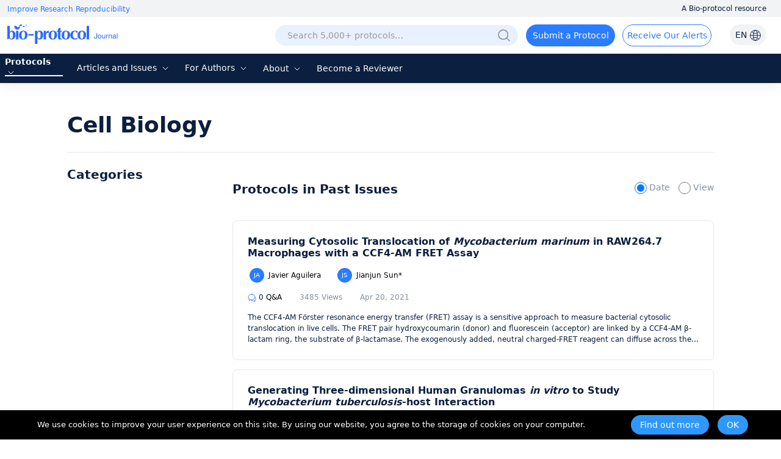

--- FILE ---
content_type: text/html; charset=utf-8
request_url: https://bio-protocol.org/usertask.aspx?action=getuserinfo
body_size: -50
content:
{"Online":false,"Message":null,"userid":0,"pwd":null,"aereid":null,"aereType":null,"ISSignature":false}

--- FILE ---
content_type: text/css; charset=utf-8
request_url: https://en-cdn.bio-protocol.org/CSS/cssDoc/category.v2.5.1.css?v=2.5
body_size: 1084
content:
.containterMain_category {
    width: 1060px;
    margin: 0 auto;
}
.no_content {
    background: #fff;
    border: 1px solid #e6e8ec;
    border-radius: 8px;
    box-sizing: border-box;
    margin: 24px auto;
    padding: 80px 0;
    text-align: center;
    width:1060px;
}
    .no_content p {
        color: #858f9f;
        margin: 12px 0 24px;
    }
    .no_content .hover_move {
        background: #fff;
        border: 1px solid #2b7cff;
        border-radius: 20px;
        color: #2b7cff;
        cursor: pointer;
        height: 36px;
        line-height: 34px;
        margin: 0 auto;
        width: 184px;
    }
        .no_content .hover_move:hover {
            border-color: #0056b3;
            color: #0056b3;
        }
        .media.media-x .right-media {
            margin-top: 50px;
        }

.right-media .carousel img {
    border-radius: 8px;
}

.MediaLeft {
    width: 250px;
    margin-right: 21px !important;
    overflow: hidden;
}

    .MediaLeft * {
        color: #0B1F40;
    }

.fixRightBanner {
    width: 250px !important;
    top: 33px;
}

.left-media {
    border-top: 1px solid #ccc;
}

.text-unline {
    text-decoration: underline;
}

.layui-tree li .active-i {
    color: #325AFF;
}

.a-more {
    font-size: 16px;
    font-weight: bold;
    color: #0074C0;
    text-decoration: underline;
}

.CategoryMenu {
    font-size: 20px;
    color: #0B1F40;
    margin-bottom: 24px;
    font-weight: bold;
}

.radio-label {
    font-size: 14px;
    cursor: pointer;
    color: #858F9F;
}

    .radio-label input[type=radio] {
        width: 20px;
        height: 20px;
        vertical-align: middle;
    }

.typeTitle {
    padding-top: 48px;
}

    .typeTitle * {
        font-weight: bold;
        font-size: 36px;
        padding-top: 48px;
        color: #0B1F40;
    }

.hr_top {
    background: #E6E8EC;
    margin-top: 24px;
    margin-bottom: 24px;
}


.tuijianprotocol {
    padding: 24px;
    background: #fff;
    border-radius: 8px;
    border: 1px solid #E6E8EC;
}

    .tuijianprotocol * {
        color: #0B1F40;
    }

    .tuijianprotocol strong {
        font-size: 16px;
    }
/*-----------Tree View------*/
.layui-tree-skin-oo {
    font-weight: bolder;
    color: #ff0000;
}

.treeviewselected, .treeviewselected span {
    font-weight: bolder !important;
    color: #325AFF !important;
}


.layui-tree li i {
    color: #999;
    padding-left: 4px;
}

/*右侧*/
.imgTitle {
    font-size: 16px;
    margin-bottom: 15px;
}

    .imgTitle img {
        border-radius: 8px;
    }

/*search 页面*/
.searchbody {
    font-size: 16px;
    line-height: 22px;
}

.author-img {
    width: 100px;
    max-width: 100px;
    max-height: 100px;
}

.author-li li {
    padding: 1px;
    color: #000;
}

.mt25 {
    margin-bottom: 25px;
}



.layui-tree li {
    line-height: 30px;
}

.biaogeimg {
    min-height: 50px;
    height: 160px;
    line-height: 160px;
    text-align: center;
    border: 1px solid #CED2D9;
    border-radius: 8px;
    margin-right: 24px !important;
    width: 120px;
    overflow: hidden;
}

    .biaogeimg td {
        height: 120px;
        width: 90px;
        vertical-align: middle;
        text-align: center;
    }

    .biaogeimg img {
        max-width: 120px;
        max-height: 160px;
        margin-top: -5px;
    }

.searchinfo {
    background: #F9F9F9;
    color: #0f0f0f;
}

    .searchinfo b {
        color: #325AFF;
    }

        .searchinfo b:first-child {
            /*color: #0f0f0f;*/
        }

    .searchinfo strong {
        font-size: 18px;
        color: #0f0f0f;
    }

.LatestH3 {
    font-size: 14px;
    margin: 10px 0px 20px 0px;
}

.lab {
    background: #F2F2F2;
    padding: 15px;
}

.latestImg {
    width: 100%;
}

.rowOne {
    overflow: hidden;
    text-overflow: ellipsis;
    display: -webkit-box;
    -webkit-line-clamp: 1;
    -webkit-box-orient: vertical;
    height: 24px;
}

.rowTwo {
    overflow: hidden;
    text-overflow: ellipsis;
    display: -webkit-box;
    -webkit-line-clamp: 2;
    -webkit-box-orient: vertical;
    max-height: 36px;
}

.strong {
    font-weight: bold;
}

.a_userlist {
    margin-right: 20px;
    display: inline-block;
    color: #000 !important;
    font-size: 12px;
}

.img_userlist {
    width: 24px;
    height: 24px;
    border-radius: 50%;
}

.bpOther {
    margin-top: 12px;
}

.tag_type {
    color: #2B7CFF;
    font-size: 12px;
    border: 1px solid #2B7CFF;
    border-radius: 10px;
    display: inline-block;
    padding: 2px 8px;
}

.other_qa {
    display: inline-block;
    font-size: 12px;
    color: #000 !important;
}

.other_span {
    color: #858F9F !important;
    display: inline-block;
    margin-left: 25px;
    font-size: 12px;
}

.protocolAbs {
    overflow: hidden;
    text-overflow: ellipsis;
    display: -webkit-box;
    -webkit-line-clamp: 3;
    -webkit-box-orient: vertical;
    max-height: 56px;
    font-size: 12px;
    line-height: 18px;
    margin-top: 16px;
}

    .protocolAbs p {
        margin: 0px;
    }

.mb48 {
    margin-bottom: 48px;
}

.tuijianprotocol .strong a {
    font-size: 16px;
    color: #0B1F40;
}

.str_cnTitle a {
    font-size: 15px !important;
}

.div_authors a {
    display: inline-block;
    margin-top: 12px;
}

.span_slh {
    color: #0B1F40 !important;
    margin-right: 15px;
}

.div_authors .userHide {
    display: none;
}

.spanAddAuthors {
    cursor: pointer;
    height: 24px;
    font-size: 14px;
    border-radius: 20px;
    line-height: 19px;
}

.lunBo_a {
    display: block;
    height: 98px;
    width: 100%;
    border: 1px solid #CED2D9;
    border-radius: 8px;
}

.headerBanner {
    margin-bottom: 24px;
}


--- FILE ---
content_type: text/css; charset=utf-8
request_url: https://en-cdn.bio-protocol.org/JS/laypage//skin/laypage.css
body_size: 366
content:
/*!
 laypage默认样式
*/

.laypage_main a, .laypage_main input, .laypage_main span {
    height: 26px;
    line-height: 26px;
}

.laypage_main button, .laypage_main input, .laypageskin_default a {
    border: 1px solid #ccc;
    background-color: #fff;
}

.laypage_main {
    font-size: 0;
    clear: both;
    color: #666;
}

    .laypage_main * {
        display: inline-block;
        vertical-align: top;
        font-size: 12px;
    }

    .laypage_main a {
        text-decoration: none;
        color: #666;
    }

    .laypage_main a, .laypage_main span {
        margin: 0 3px 6px;
        padding: 0 10px;
    }

    .laypage_main input {
        width: 40px;
        margin: 0 5px;
        padding: 0 5px;
    }

    .laypage_main button {
        height: 28px;
        line-height: 28px;
        margin-left: 5px;
        padding: 0 10px;
        color: #666;
    }

.laypageskin_default span {
    height: 28px;
    line-height: 28px;
    color: #999;
}

.laypageskin_default .laypage_curr {
    font-weight: 700;
    color: #666;
}

.laypageskin_molv a, .laypageskin_molv span {
    padding: 0 12px;
    border-radius: 2px;
}

.laypageskin_molv a {
    background-color: #f1eff0;
}

.laypageskin_molv .laypage_curr {
    background-color: #00AA91;
    color: #fff;
}

.laypageskin_molv input {
    height: 24px;
    line-height: 24px;
}

.laypageskin_molv button {
    height: 26px;
    line-height: 26px;
}

.laypageskin_yahei {
    color: #333;
}

    .laypageskin_yahei a, .laypageskin_yahei span {
        padding: 0 13px;
        border-radius: 2px;
        color: #333;
    }

    .laypageskin_yahei .laypage_curr {
        background-color: #333;
        color: #fff;
    }

.laypageskin_flow {
    text-align: center;
}

    .laypageskin_flow .page_nomore {
        color: #999;
    }



/**layui 分页 **/
.layui-laypage {
    display: inline-block;
    *display: inline;
    *zoom: 1;
    vertical-align: middle;
    margin: 10px 0;
    font-size: 0;
}

    .layui-laypage > *:first-child,
    .layui-laypage > *:first-child em {
        border-radius: 2px 0 0 2px;
    }

    .layui-laypage > *:last-child,
    .layui-laypage > *:last-child em {
        border-radius: 0 2px 2px 0;
    }

    .layui-laypage span,
    .layui-laypage a {
        display: inline-block;
        *display: inline;
        *zoom: 1;
        vertical-align: middle;
        padding: 0 15px;
        border: 1px solid #e2e2e2;
        height: 28px;
        line-height: 28px;
        margin: 0 -1px 5px 0;
        background-color: #fff;
        color: #333;
        font-size: 12px;
    }

    .layui-laypage em {
        font-style: normal;
    }

    .layui-laypage span {
        color: #999;
        font-weight: 700;
    }

    .layui-laypage a {
        text-decoration: none;
    }

    .layui-laypage .layui-laypage-curr {
        position: relative;
    }

        .layui-laypage .layui-laypage-curr em {
            position: relative;
            color: #fff;
            font-weight: 400;
        }

        .layui-laypage .layui-laypage-curr .layui-laypage-em {
            position: absolute;
            left: -1px;
            top: -1px;
            padding: 1px;
            width: 100%;
            height: 100%;
            background-color: #009688;
        }

.layui-laypage-em {
    border-radius: 2px;
}

.layui-laypage-prev em,
.layui-laypage-next em {
    font-family: Sim sun;
    font-size: 16px;
}

.layui-laypage .layui-laypage-total {
    height: 30px;
    line-height: 30px;
    margin-left: 1px;
    border: none;
    font-weight: 400;
}

.layui-laypage input, .layui-laypage button {
    height: 30px;
    line-height: 30px;
    border: 1px solid #e2e2e2;
    border-radius: 2px;
    vertical-align: top;
    background-color: #fff;
    -webkit-box-sizing: border-box !important;
    -moz-box-sizing: border-box !important;
    box-sizing: border-box !important;
}

.layui-laypage input {
    width: 50px;
    margin: 0 5px;
    text-align: center;
}

.layui-laypage button {
    margin-left: 5px;
    padding: 0 15px;
    cursor: pointer;
}
.layui-laypage .layui-laypage-btn{
    background:#e2e2e2;
}


--- FILE ---
content_type: application/javascript
request_url: https://en-cdn.bio-protocol.org/JS/layui/lay/modules/tree.js?v=1.0
body_size: 1608
content:
/**

 @Name：layui.tree 树组件
 @Author：贤心
 @License：MIT
    
 */


layui.define('jquery', function (exports) {
    "use strict";

    var $ = layui.jquery;
    var hint = layui.hint();

    var enterSkin = 'layui-tree-enter', Tree = function (options) {
        this.options = options;
    };

    var icon = {
        arrow: ['&#xe63a;', '&#xe63b;'] //箭头  //&#xe61f;   &#xe63f;   ///
        , checkbox: ['&#xe626;', '&#xe627;'] //复选框
        , radio: ['&#xe62b;', '&#xe62a;'] //单选框
        , branch: ['', ''] //父节点 &#xe622; &#xe624;
        , leaf: '' //叶节点 &#xe621;
    };

    if (window.File && window.FileReader && window.FileList && window.Blob) {

    } else {
        icon = {
            arrow: ['+', '-'] //箭头  //&#xe61f;   &#xe63f;   ///'&#xe6fd;', '&#xe620;'
            , checkbox: ['&#xe626;', '&#xe627;'] //复选框
            , radio: ['&#xe62b;', '&#xe62a;'] //单选框
            , branch: ['', ''] //父节点 &#xe622; &#xe624;
            , leaf: '' //叶节点 &#xe621;
        };

    }

    //图标

    //初始化
    Tree.prototype.init = function (elem) {
        var that = this;
        elem.addClass('layui-box layui-tree'); //添加tree样式
        if (that.options.skin) {
            elem.addClass('layui-tree-skin-' + that.options.skin);
        }
        that.tree(elem);
        that.on(elem);
    };

    //树节点解析
    Tree.prototype.tree = function (elem, children) {
        var that = this, options = that.options
        var nodes = children || options.nodes;

        layui.each(nodes, function (index, item) {
            var hasChild = item.children && item.children.length > 0;
            var ul = $('<ul class="' + (item.spread ? "layui-show" : "") + '"></ul>');
            var active_i = '';
            if (item.name.indexOf('treeviewselected') >= 0) {
                active_i = 'active-i';
            }
            var li = $(['<li ' + (item.spread ? 'data-spread="' + item.spread + '"' : '') + '>'
                //展开箭头
                , function () {
                    return hasChild ? '<i class="layui-icon layui-tree-spread ' + active_i + '">' + (
                        item.spread ? icon.arrow[1] : icon.arrow[0]
                    ) + '</i>' : '<i class="layui-icon layui-tree-spread" style="cursor: auto;">&#xe60d;</i>';
                }()

                //复选框/单选框
                , function () {
                    return options.check ? (
                        '<i class="layui-icon layui-tree-check">' + (
                            options.check === 'checkbox' ? icon.checkbox[0] : (
                                options.check === 'radio' ? icon.radio[0] : ''
                            )
                        ) + '</i>'
                    ) : '';
                }()

                //节点
                , function () {
                    return '<a href="' + (item.href || 'javascript:;') + '" ' + (
                        options.target && item.href ? 'target=\"' + options.target + '\"' : ''
                    ) + '>'
                        + ('<i class="layui-icon layui-tree-' + (hasChild ? "branch" : "leaf") + '">' + (
                            hasChild ? (
                                item.spread ? icon.branch[1] : icon.branch[0]
                            ) : icon.leaf
                        ) + '</i>') //节点图标
                        + ('<cite>' + (item.name || '未命名') + '</cite></a>');
                }()

                , '</li>'].join(''));

            //如果有子节点，则递归继续生成树
            if (hasChild) {
                li.append(ul);
                that.tree(ul, item.children);
            }

            elem.append(li);

            //触发点击节点回调
            typeof options.click === 'function' && that.click(li, item);

            //伸展节点
            that.spread(li, item);

            //拖拽节点
            options.drag && that.drag(li, item);
        });
    };

    //点击节点回调
    Tree.prototype.click = function (elem, item) {
        var that = this, options = that.options;
        elem.children('a').on('click', function (e) {
            layui.stope(e);
            options.click(item, this)
        });
    };

    //伸展节点
    Tree.prototype.spread = function (elem, item) {
        var that = this, options = that.options;
        var arrow = elem.children('.layui-tree-spread')
        var ul = elem.children('ul'), a = elem.children('a');

        //执行伸展
        var open = function () {
            if (elem.data('spread')) {
                elem.data('spread', null)
                ul.removeClass('layui-show');
                arrow.html(icon.arrow[0]);
                a.find('.layui-icon').html(icon.branch[0]);
            } else {
                elem.data('spread', true);
                ul.addClass('layui-show');
                arrow.html(icon.arrow[1]);
                a.find('.layui-icon').html(icon.branch[1]);
            }
        };

        //如果没有子节点，则不执行
        if (!ul[0]) return;

        arrow.on('click', open);
        a.on('dblclick', open);
    }

    //通用事件
    Tree.prototype.on = function (elem) {
        var that = this, options = that.options;
        var dragStr = 'layui-tree-drag';

        //屏蔽选中文字
        elem.find('i').on('selectstart', function (e) {
            return false
        });

        //拖拽
        if (options.drag) {
            $(document).on('mousemove', function (e) {
                var move = that.move;
                if (move.from) {
                    var to = move.to, treeMove = $('<div class="layui-box ' + dragStr + '"></div>');
                    e.preventDefault();
                    $('.' + dragStr)[0] || $('body').append(treeMove);
                    var dragElem = $('.' + dragStr)[0] ? $('.' + dragStr) : treeMove;
                    (dragElem).addClass('layui-show').html(move.from.elem.children('a').html());
                    dragElem.css({
                        left: e.pageX + 10
                        , top: e.pageY + 10
                    })
                }
            }).on('mouseup', function () {
                var move = that.move;
                if (move.from) {
                    move.from.elem.children('a').removeClass(enterSkin);
                    move.to && move.to.elem.children('a').removeClass(enterSkin);
                    that.move = {};
                    $('.' + dragStr).remove();
                }
            });
        }
    };

    //拖拽节点
    Tree.prototype.move = {};
    Tree.prototype.drag = function (elem, item) {
        var that = this, options = that.options;
        var a = elem.children('a'), mouseenter = function () {
            var othis = $(this), move = that.move;
            if (move.from) {
                move.to = {
                    item: item
                    , elem: elem
                };
                othis.addClass(enterSkin);
            }
        };
        a.on('mousedown', function () {
            var move = that.move
            move.from = {
                item: item
                , elem: elem
            };
        });
        a.on('mouseenter', mouseenter).on('mousemove', mouseenter)
            .on('mouseleave', function () {
                var othis = $(this), move = that.move;
                if (move.from) {
                    delete move.to;
                    othis.removeClass(enterSkin);
                }
            });
    };

    //暴露接口
    exports('tree', function (options) {
        var tree = new Tree(options = options || {});
        var elem = $(options.elem);
        if (!elem[0]) {
            return hint.error('layui.tree 没有找到' + options.elem + '元素');
        }
        tree.init(elem);
    });
});


--- FILE ---
content_type: application/javascript
request_url: https://en-cdn.bio-protocol.org/JS/JsDoc/Category.v5.6.3.js?v=2.5
body_size: 3716
content:

var stateObject = {};
var title = "Bio-protocol";
var host_cdn = 'https://cdn.bio-protocol.org';
//window.onresize = function () { picMiddle(); };
$(function () {
    AuthorsOp(595, 'authorTuijian');
    layui.use(['tree', 'layer'], function () {
        var layer = layui.layer;
        //layui.tree({
        //    elem: '#demo1' //指定元素
        //    , target: '_blank' //是否新选项卡打开（比如节点返回href才有效）
        //    , click: function (item, ziji) { //点击节点回调
        //        $('.treeviewselected').removeClass('treeviewselected');
        //        $('.active-i').removeClass('active-i');
        //        $(ziji).prev().addClass('active-i');
        //        $(ziji).addClass('treeviewselected');
        //        var ctype = '&c=1';
        //        if ($.getUrlVar('c')) {
        //            ctype = '&c=' + $.getUrlVar('c');
        //        }
        //        var sort = $("input[name='sort']:checked").val();//排序的值

        //        var newUrl = "?" + item.urltype + "=" + item.id + ctype + '&s=' + sort;
        //        if (isH5) {
        //            history.pushState(stateObject, title, newUrl);
        //            GetProtocols(1, 10);
        //            //$('title').html(item.name + ' —BIO-PROTOCOL');
        //            $('title').html(ziji.innerText + ' —BIO-PROTOCOL');

        //            var pageurl = location.href;
        //            var PrePageUrl = document.referrer ? document.referrer : '';
        //            var c = $.getUrlVar('c');
        //            GetPageViewInfo(pageurl, PrePageUrl, PageNumberId, item.id, c, FirCateID, '0');
        //        } else {
        //            window.location.href = newUrl;
        //        }
        //    }
        //    , nodes: nodeso
        //});
    });

    if ($('.jishu').length >= 1) {
        $('.tuijian').addClass('mb48');
    }

    if ($.getUrlVar('s') == 2) {
        $('.rdo2').attr('checked', 'checked');
        $('.rdo1').removeAttr('checked');
    }
    if (window.history && window.history.pushState) {
        $(window).on('popstate', function () {//浏览器后退, 触发
            var page = $.getUrlVar('page') == undefined ? 1 : $.getUrlVar('page');
            GetProtocols(page, 10);
        });
    }
    if ($.trim($('.tuijian').html()) == '') {
        $('.currentProtocol').hide();//没有推荐内容的时候, 隐藏
    }
    //初始化分页
    var total = $('#pageTotal').val();
    var currpage = $.getUrlVar('page') == undefined ? 1 : $.getUrlVar('page'); //location.hash.replace('#!page=', '') == '' ? 1 : location.hash.replace('#!page=', '');
    laypage({
        cont: $('.protocolpager'), //容器。值支持id名、原生dom对象，jquery对象。【如该容器为】：<div id="page1"></div>
        pages: Math.ceil(total / 10), //通过后台拿到的总页数
        curr: currpage, //当前页
        groups: 5,
        first: 'HOME',
        next: 'NEXT',
        prev: 'PREVIOUS',
        last: 'LAST',
        hash: 'page',
        skin: '#325AFF',
        skip: false,
        jump: function (obj, first) { //触发分页后的回调
            //var start = (obj.curr - 1) * 10 + 1;
            //var end = obj.curr * 10;
            //var end2 = end > total ? total : end;
            //var s_e = start == end2 ? start + '' : start + '-' + end2;
            //$('.viewpage').html( total + ' &nbsp; Results ');
            if (!first) { //点击跳页触发函数自身，并传递当前页：obj.curr
                GetProtocols(obj.curr, 10);//调用 加载函数
            }
        }
    });
    GetQuestionCount();//加载Q&A数量, JS/JsDoc/Question_count.js
});

//修改推荐protocol图片位置上下居中
function picMiddle() {
    $('.tuijianprotocol').each(function (index, data) {
        var fh = $(data).height();//父容器高度
        var apic = $(data).find('.float-left').height();//图片容器高度
        var xiayi = (fh - apic) / 2;//图片要下移的高度
        if (xiayi > 0) {
            $(data).find('.float-left').css('margin-top', xiayi + 'px');
        }
    });
}

//修改排序
function ChangeSort(sort) {
    var param = '';
    for (var i = 0; i < $.getUrlVars().length; i++) {
        var zhi = $.getUrlVar($.getUrlVars()[i]);
        if ($.getUrlVars()[i] == 's') {
            zhi = sort;
        }
        param += $.getUrlVars()[i] + '=' + zhi + '&';
    }
    if (param.indexOf('s=') < 0) {
        param += 's=' + sort + '&';
    }
    param = param.substring(0, param.length - 1);
    var newUrl = '?' + param;
    history.pushState(stateObject, '', newUrl);
    GetProtocols(1, 10);
}

//page 当前页码, pagesize每页显示条数
function GetProtocols(page, pagesize) {
    var layer = layui.layer;
    var ii = layer.load(1, { shade: [0.1, '#000'] });
    //var flname = $.getUrlVars()[0];
    //var fl = $.getUrlVar(flname);
    //var c = $.getUrlVar('c');
    var sort = $("input[name='sort']:checked").val();//排序的值
    var param = '';
    for (var i = 0; i < $.getUrlVars().length; i++) {
        if ($.getUrlVars()[i] != 'page') {
            param += '&' + $.getUrlVars()[i] + '=' + $.getUrlVar($.getUrlVars()[i]);
        }

    }
    if (param.indexOf('page') < 0) {
        param += '&page=' + page;
    }
    if (param.indexOf('s=') < 0) {
        param += '&s=' + sort;
    }
    var header_userid = 0;
    try { header_userid = header_uid; } catch (err) { }
    $.ajax({
        headers: {
            'user-id': header_userid
        },
        url: '?action=getprotocols&pagesize=' + pagesize + param,
        dataType: 'json',
        success: function (r) {
            layer.close(ii);
            if (r.Online) {
                if (r.level > 1) {
                    $('.tuijian').removeClass('mb48').html('');
                    $('.currentProtocol').hide();
                }
                var html = '';
                $(r.ProtocolsList).each(function (index, data) {
                    html += '<input type="hidden" class="hidwzid" value="' + data.wzid +'" />';
                    html += '<div class="media media-x tuijianprotocol">';
                    html += '   <div class="media-body  main-media">';
                    html += '       <div class="strong">';
                    html += '           <a href="' + data.journal_host + '/bpdetail?id=' + data.wzid + '&type=' + data.p_type + '">' + data.title + '</a>';
                    html += '       </div>';
                    html += '       <div class="div_authors passAuthor" data-wzid="' + data.wzid + '">';
                    $(data.author_list).each(function (n, item) {
                        html += '       <a href="userhome.aspx?id=' + item.userid + '" class="a_userlist">';
                        if (item.avatar) {
                            html += '           <img src="' + item.avatar + '" class="img_userlist" />';
                        } else {
                            html += item.avatar_span;
                        }
                        html += '           ' + item.author_name + item.remark;
                        html += '       </a>';
                    });
                    html += '       </div>';
                    html += '       <div class="bpOther">';
                    html += '           <a rel="noindex" class="other_qa" href="' + data.journal_host + '/bpdetail?id=' + data.wzid + '&type=' + data.p_type + '&pos=b">';
                    html += '               <img src="' + host_cdn + '/forum/fe/static/icon_bqa.svg" /> <span class="qacount' + data.wzid + '">' + data.QA_count + '</span> Q&A';
                    html += '           </a>';
                    html += '           <span class="other_span">' + data.views + ' Views</span>';
                    html += '           <span class="other_span">' + data.pub_date + '</span>';
                    html += '       </div>';
                    html += '       <div class="protocolAbs">';
                    html += '           ' + data.jianjie;
                    html += '       </div>';
                    html += '   </div>';
                    html += '</div>';
                });
                $('.protocolList').html(html);
                AuthorsOp(739, 'passAuthor');

                laypage({
                    cont: $('.protocolpager'), //容器。值支持id名、原生dom对象，jquery对象。【如该容器为】：<div id="page1"></div>
                    pages: Math.ceil(r.Total / pagesize), //通过后台拿到的总页数
                    curr: page, //当前页
                    groups: 5,
                    skip: false,
                    first: 'HOME',
                    next: 'NEXT',
                    prev: 'PREVIOUS',
                    last: 'LAST',
                    hash: 'page',
                    skin: '#325AFF',
                    jump: function (obj, first) { //触发分页后的回调
                        //var start = (obj.curr - 1) * 10 + 1;
                        //var end = obj.curr * 10;
                        //var end2 = end > r.Total ? r.Total : end;
                        //var s_e = start == end2 ? start + '' : start + '-' + end2;
                        //$('.viewpage').html( r.Total + ' &nbsp; Results ');
                        if (!first) { //点击跳页触发函数自身，并传递当前页：obj.curr
                            GetProtocols(obj.curr, 10);//调用 加载函数
                        }
                    }
                });
                GetQuestionCount();//加载Q&A数量
            } else {
                layer.close(ii);
                $('.protocolList').html('<span style="color:red;font-size:16px;">No data.</span>');
                $('.protocolpager').html('');
                $('.tuijian').hide();
                $('.currentProtocol').hide();
                //layer.msg('No data.');
            }
        }
    });
}

function AuthorsOp(width, divClass) {
    // 处理作者  
    var w = width;
    $('.' + divClass).each(function (index, data) {
        var total_w = 0;
        var count = 0;
        var wzid = $(data).data('wzid');
        var authorCount = 0;
        $(data).find('.a_userlist').each(function (index2, data2) {
            total_w += $(data2).width() + 20;
            if (total_w > 1.5 * w) {
                if (count == 0) {
                    count = index2 + 1;
                    $(data2).before('<span class="span_slh span_slh' + wzid + '">[...]</span>');
                }
                if (index2 < $(data).find('.a_userlist').length - 1) {
                    $(data2).addClass('a_user' + wzid).addClass('userHide');
                    authorCount++;
                }
            }
        });
        if (total_w < 2 * w) {
            $('.span_slh' + wzid).hide();
        }
        if (authorCount > 0) {
            var btnAuthor = '<span class="tag_type spanAddAuthors" onclick="ShowHideAuthors(' + wzid + ',this)" data-shval="0" data-count="' + authorCount + '">+ ' + authorCount + ' ' + (authorCount == 1 ? 'Author' : 'Authors') + '</span>';
            $(data).append(btnAuthor);
        }
    });
}

function ShowHideAuthors(wzid, temp) {
    var shval = $.trim($(temp).data('shval'));//0 是隐藏, 1 显示
    var count = $.trim($(temp).data('count'));
    if (shval == '0') {
        $('.a_user' + wzid).attr('style', 'display:inline-block');
        $(temp).data('shval', '1');
        $(temp).html('－Fewer');
        $('.span_slh' + wzid).hide();
    } else {
        $('.a_user' + wzid).hide();
        $(temp).data('shval', '0');
        $(temp).html('+ ' + count + ' ' + (count == 1 ? 'Author' : 'Authors'));
        $('.span_slh' + wzid).show();
    }
}

function dyniframesize(down) {
    var pTar = null;
    if (document.getElementById) {
        pTar = document.getElementById(down);
    }
    else {
        eval('pTar = ' + down + ';');
    }
    if (pTar && !window.opera) {
        //begin resizing iframe 
        pTar.style.display = "block"
        if (pTar.contentDocument && pTar.contentDocument.body.offsetHeight) {
            //ns6 syntax 
            $('#' + down).css('height', (pTar.contentDocument.body.offsetHeight + 20) + 'px');
            //pTar.height = pTar.contentDocument.body.offsetHeight + 20;
            //pTar.width = pTar.contentDocument.body.scrollWidth + 20;
        }
        else if (pTar.Document && pTar.Document.body.scrollHeight) {
            //ie5+ syntax 
            $('#' + down).css('height', (pTar.Document.body.scrollHeight) + 'px');
            //pTar.height = pTar.Document.body.scrollHeight;
            //pTar.width = pTar.Document.body.scrollWidth;
        }
    }
}

function GetlogoAndBanner() {
    var journal_api = 'https://journal-api.bio-protocol.org';
    try { journal_api = journal_api_host; } catch (err) { journal_api = 'https://journal-api.bio-protocol.org'; }
    var ad_url = journal_api + '/v1/journal/advertisement/display';
    var param = {
        "ad_page": 2,
        "ad_location": 2,
        "site": 2,
        "entity_number": FirCateID,
        "site_language": 1
    };
    $.ajax({
        url: ad_url,
        type: 'post',
        data: JSON.stringify(param),
        dataType: 'json',
        contentType: 'application/json',
        success: function (res) {
            if (res.code == 0) {
                var adlist = res.data.advertisement;
                adlist.sort((a, b) => a.title_en.localeCompare(b.title_en));

                var html = '';
                html += '<div class="banner" data-pointer="1" data-interval="8">';
                html += '<ul class="carousel">';
                $(adlist).each(function (index, data) {
                    html += '<li class="item">';
                    html += '    <a rel="noindex" class="lunBo_a pc" target="_blank" href="' + data.url + '" style="background: url(' + data.img_pc + ') center center no-repeat;" title="' + data.title_en + '" onclick="clickCountMaster(\'' + data.display_number + '\')">';
                    html += '    </a>';
                    html += '</li>';
                    pageview(data.display_number);
                });
                html += '</ul>';
                html += '<div>';
                $('.headerBanner').html(html);
                pintureInitData();//渲染轮播, pinture.ebook.js
                if (adlist.length == 0) {
                    $('.panbanner').hide();
                }
            }
        },
        error: function () { }
    });
}


--- FILE ---
content_type: text/javascript
request_url: https://en-cdn.bio-protocol.org/JS/JsDoc/langChange.v1.js
body_size: -379
content:
//英文服务是0 , 中文服务器是1
var IP_lang = 0;
var global_schema = 'Online';
var _ImgSrcURI = 'https://en-cdn.bio-protocol.org';// IP_lang == 1 ? 'https://cn-static.bio-protocol.org' : 'https://en-static.bio-protocol.org';

--- FILE ---
content_type: application/javascript
request_url: https://en-cdn.bio-protocol.org/JS/layui/layui.js?v=2.5
body_size: 3925
content:
/*!

 @Title: Layui
 @Description：经典模块化前端框架
 @Site: www.layui.com
 @Author: 贤心
 @License：MIT

 */
 
;!function(win){
  
"use strict";

var Lay = function(){
  this.v = '1.0.9_rls'; //版本号
};

Lay.fn = Lay.prototype;

var doc = document, config = Lay.fn.cache = {},

//获取layui所在目录
getPath = function(){
  var js = doc.scripts, jsPath = js[js.length - 1].src;
  return jsPath.substring(0, jsPath.lastIndexOf('/') + 1);
}(),

//异常提示
error = function(msg){
  win.console && console.error && console.error('Layui hint: ' + msg);
},

isOpera = typeof opera !== 'undefined' && opera.toString() === '[object Opera]',

//内置模块
modules = {
  layer: 'modules/layer' //弹层
  ,laydate: 'modules/laydate' //日期
  ,laypage: 'modules/laypage' //分页
  ,laytpl: 'modules/laytpl' //模板引擎
  ,layim: 'modules/layim' //web通讯
  ,layedit: 'modules/layedit' //富文本编辑器
  ,form: 'modules/form' //表单集
  ,upload: 'modules/upload' //上传
  ,tree: 'modules/tree' //树结构
  ,table: 'modules/table' //富表格
  ,element: 'modules/element' //常用元素操作
  ,util: 'modules/util' //工具块
  ,flow: 'modules/flow' //流加载
  ,carousel: 'modules/carousel' //轮播
  ,code: 'modules/code' //代码修饰器
  ,jquery: 'modules/jquery' //DOM库（第三方）
  
  ,mobile: 'modules/mobile' //移动大模块 | 若当前为开发目录，则为移动模块入口，否则为移动模块集合
  ,'layui.all': 'dest/layui.all' //PC模块合并版
};

config.modules = {}; //记录模块物理路径
config.status = {}; //记录模块加载状态
config.timeout = 10; //符合规范的模块请求最长等待秒数
config.event = {}; //记录模块自定义事件

//定义模块
Lay.fn.define = function(deps, callback){
  var that = this
  ,type = typeof deps === 'function'
  ,mods = function(){
    typeof callback === 'function' && callback(function(app, exports){
      layui[app] = exports;
      config.status[app] = true;
    });
    return this;
  };
  
  type && (
    callback = deps,
    deps = []
  );
  
  if(layui['layui.all'] || (!layui['layui.all'] && layui['layui.mobile'])){
    return mods.call(that);
  }
  
  that.use(deps, mods);
  return that;
};

//使用特定模块
Lay.fn.use = function(apps, callback, exports){
  var that = this, dir = config.dir = config.dir ? config.dir : getPath;
  var head = doc.getElementsByTagName('head')[0];

  apps = typeof apps === 'string' ? [apps] : apps;
  
  //如果页面已经存在jQuery1.7+库且所定义的模块依赖jQuery，则不加载内部jquery模块
  if(window.jQuery && jQuery.fn.on){
    that.each(apps, function(index, item){
      if(item === 'jquery'){
        apps.splice(index, 1);
      }
    });
    layui.jquery = jQuery;
  }
  
  var item = apps[0], timeout = 0;
  exports = exports || [];

  //静态资源host
  config.host = config.host || (dir.match(/\/\/([\s\S]+?)\//)||['//'+ location.host +'/'])[0];
  
  if(apps.length === 0 
  || (layui['layui.all'] && modules[item]) 
  || (!layui['layui.all'] && layui['layui.mobile'] && modules[item])
  ){
    return onCallback(), that;
  }

  //加载完毕
  function onScriptLoad(e, url){
    var readyRegExp = navigator.platform === 'PLaySTATION 3' ? /^complete$/ : /^(complete|loaded)$/
    if (e.type === 'load' || (readyRegExp.test((e.currentTarget || e.srcElement).readyState))) {
      config.modules[item] = url;
      head.removeChild(node);
      (function poll() {
        if(++timeout > config.timeout * 1000 / 4){
          return error(item + ' is not a valid module');
        };
        config.status[item] ? onCallback() : setTimeout(poll, 4);
      }());
    }
  }

  //加载模块
  var node = doc.createElement('script'), url =  (
    modules[item] ? (dir + 'lay/') : (config.base || '')
  ) + (that.modules[item] || item) + '.js?v=1.0';
  node.async = true;
  node.charset = 'utf-8';
  node.src = url + function(){
    var version = config.version === true 
    ? (config.v || (new Date()).getTime())
    : (config.version||'');
    return version ? ('?v=' + version) : '';
  }();
  
  //首次加载
  if(!config.modules[item]){
    head.appendChild(node);
    if(node.attachEvent && !(node.attachEvent.toString && node.attachEvent.toString().indexOf('[native code') < 0) && !isOpera){
      node.attachEvent('onreadystatechange', function(e){
        onScriptLoad(e, url);
      });
    } else {
      node.addEventListener('load', function(e){
        onScriptLoad(e, url);
      }, false);
    }
  } else {
    (function poll() {
      if(++timeout > config.timeout * 1000 / 4){
        return error(item + ' is not a valid module');
      };
      (typeof config.modules[item] === 'string' && config.status[item]) 
      ? onCallback() 
      : setTimeout(poll, 4);
    }());
  }
  
  config.modules[item] = url;
  
  //回调
  function onCallback(){
    exports.push(layui[item]);
    apps.length > 1 ?
      that.use(apps.slice(1), callback, exports)
    : ( typeof callback === 'function' && callback.apply(layui, exports) );
  }

  return that;

};

//获取节点的style属性值
Lay.fn.getStyle = function(node, name){
  var style = node.currentStyle ? node.currentStyle : win.getComputedStyle(node, null);
  return style[style.getPropertyValue ? 'getPropertyValue' : 'getAttribute'](name);
};

//css外部加载器
Lay.fn.link = function(href, fn, cssname){
  var that = this, link = doc.createElement('link');
  var head = doc.getElementsByTagName('head')[0];
  if(typeof fn === 'string') cssname = fn;
  var app = (cssname || href).replace(/\.|\//g, '');
  var id = link.id = 'layuicss-'+app, timeout = 0;
  
  link.rel = 'stylesheet';
  link.href = href + (config.debug ? '?v='+new Date().getTime() : '');
  link.media = 'all';
  
  if(!doc.getElementById(id)){
    head.appendChild(link);
  }

  if(typeof fn !== 'function') return ;
  
  //轮询css是否加载完毕
  (function poll() {
    if(++timeout > config.timeout * 1000 / 100){
      return error(href + ' timeout');
    };
    parseInt(that.getStyle(doc.getElementById(id), 'width')) === 1989 ? function(){
      fn();
    }() : setTimeout(poll, 100);
  }());
};

//css内部加载器
Lay.fn.addcss = function(firename, fn, cssname){
  layui.link(config.dir + 'css/' + firename, fn, cssname);
};

//图片预加载
Lay.fn.img = function(url, callback, error) {   
  var img = new Image();
  img.src = url; 
  if(img.complete){
    return callback(img);
  }
  img.onload = function(){
    img.onload = null;
    callback(img);
  };
  img.onerror = function(e){
    img.onerror = null;
    error(e);
  };  
};

//全局配置
Lay.fn.config = function(options){
  options = options || {};
  for(var key in options){
    config[key] = options[key];
  }
  return this;
};

//记录全部模块
Lay.fn.modules = function(){
  var clone = {};
  for(var o in modules){
    clone[o] = modules[o];
  }
  return clone;
}();

//拓展模块
Lay.fn.extend = function(options){
  var that = this;

  //验证模块是否被占用
  options = options || {};
  for(var o in options){
    if(that[o] || that.modules[o]){
      error('\u6A21\u5757\u540D '+ o +' \u5DF2\u88AB\u5360\u7528');
    } else {
      that.modules[o] = options[o];
    }
  }
  
  return that;
};

//路由
Lay.fn.router = function(hash){
  var hashs = (hash || location.hash).replace(/^#/, '').split('/') || [];
  var item, param = {
    dir: []
  };
  for(var i = 0; i < hashs.length; i++){
    item = hashs[i].split('=');
    /^\w+=/.test(hashs[i]) ? function(){
      if(item[0] !== 'dir'){
        param[item[0]] = item[1];
      }
    }() : param.dir.push(hashs[i]);
    item = null;
  }
  return param;
};

//本地存储
Lay.fn.data = function(table, settings){
  table = table || 'layui';
  
  if(!win.JSON || !win.JSON.parse) return;
  
  //如果settings为null，则删除表
  if(settings === null){
    return delete localStorage[table];
  }
  
  settings = typeof settings === 'object' 
    ? settings 
  : {key: settings};
  
  try{
    var data = JSON.parse(localStorage[table]);
  } catch(e){
    var data = {};
  }
  
  if(settings.value) data[settings.key] = settings.value;
  if(settings.remove) delete data[settings.key];
  localStorage[table] = JSON.stringify(data);
  
  return settings.key ? data[settings.key] : data;
};

//设备信息
Lay.fn.device = function(key){
  var agent = navigator.userAgent.toLowerCase();

  //获取版本号
  var getVersion = function(label){
    var exp = new RegExp(label + '/([^\\s\\_\\-]+)');
    label = (agent.match(exp)||[])[1];
    return label || false;
  };

  var result = {
    os: function(){ //底层操作系统
      if(/windows/.test(agent)){
        return 'windows';
      } else if(/linux/.test(agent)){
        return 'linux';
      } else if(/iphone|ipod|ipad|ios/.test(agent)){
        return 'ios';
      }
    }()
    ,ie: function(){ //ie版本
      return (!!win.ActiveXObject || "ActiveXObject" in win) ? (
        (agent.match(/msie\s(\d+)/) || [])[1] || '11' //由于ie11并没有msie的标识
      ) : false;
    }()
    ,weixin: getVersion('micromessenger')  //是否微信
  };
  
  //任意的key
  if(key && !result[key]){
    result[key] = getVersion(key);
  }
  
  //移动设备
  result.android = /android/.test(agent);
  result.ios = result.os === 'ios';
  
  return result;
};

//提示
Lay.fn.hint = function(){
  return {
    error: error
  }
};

//遍历
Lay.fn.each = function(obj, fn){
  var that = this, key;
  if(typeof fn !== 'function') return that;
  obj = obj || [];
  if(obj.constructor === Object){
    for(key in obj){
      if(fn.call(obj[key], key, obj[key])) break;
    }
  } else {
    for(key = 0; key < obj.length; key++){
      if(fn.call(obj[key], key, obj[key])) break;
    }
  }
  return that;
};

//阻止事件冒泡
Lay.fn.stope = function(e){
  e = e || win.event;
  e.stopPropagation ? e.stopPropagation() : e.cancelBubble = true;
};

//自定义模块事件
Lay.fn.onevent = function(modName, events, callback){
  if(typeof modName !== 'string' 
  || typeof callback !== 'function') return this;
  config.event[modName + '.' + events] = [callback];
  
  //不再对多次事件监听做支持
  /*
  config.event[modName + '.' + events] 
    ? config.event[modName + '.' + events].push(callback) 
  : config.event[modName + '.' + events] = [callback];
  */
  
  return this;
};

//执行自定义模块事件
Lay.fn.event = function(modName, events, params){
  var that = this, result = null, filter = events.match(/\(.*\)$/)||[]; //提取事件过滤器
  var set = (events = modName + '.'+ events).replace(filter, ''); //获取事件本体名
  var callback = function(_, item){
    var res = item && item.call(that, params);
    res === false && result === null && (result = false);
  };
  layui.each(config.event[set], callback);
  filter[0] && layui.each(config.event[events], callback); //执行过滤器中的事件
  return result;
};

win.layui = new Lay();

}(window);



--- FILE ---
content_type: image/svg+xml
request_url: https://cdn.bio-protocol.org/forum/fe/static/icon_my.svg
body_size: 49
content:
<svg width="20px" height="20px" viewBox="0 0 20 20" version="1.1" xmlns="http://www.w3.org/2000/svg"
xmlns:xlink="http://www.w3.org/1999/xlink">
	<title></title>
	<g id="页面-1" stroke="none" stroke-width="1" fill="none" fill-rule="evenodd">
	  <g id="X_2-Navigation_Menus" transform="translate(-24.000000, -540.000000)">
		<g id="编组-4" transform="translate(0.000000, 526.000000)">
		  <g id="navi_profile" transform="translate(24.000000, 14.000000)">
			<rect id="矩形" x="0" y="0" width="20" height="20"></rect>
			<g id="编组-9" transform="translate(1.000000, 1.000000)" stroke="#0B1F40"
			  stroke-linecap="round" stroke-linejoin="round">
			  <path
				d="M9,12.2727273 L9,12.2727273 C7.19263636,12.2727273 5.72727273,10.8073636 5.72727273,9 L5.72727273,7.36363636 C5.72727273,5.55627273 7.19263636,4.09090909 9,4.09090909 C10.8073636,4.09090909 12.2727273,5.55627273 12.2727273,7.36363636 L12.2727273,9 C12.2727273,10.8073636 10.8073636,12.2727273 9,12.2727273 L9,12.2727273 Z"
				id="Stroke-263"></path>
			  <path
				d="M13.9925455,16.4896364 C13.0925455,15.4309091 11.7261818,14.7272727 10.2272727,14.7272727 L7.77272727,14.7272727 C6.26154545,14.7272727 4.90990909,15.4104545 4.00909091,16.4839091"
				id="Stroke-264"></path>
			  <path
				d="M9,0 C13.9704545,0 18,4.02954545 18,9 C18,13.9704545 13.9704545,18 9,18 C4.02954545,18 0,13.9704545 0,9 C0,4.02954545 4.02954545,0 9,0 L9,0 Z"
				id="Stroke-265"></path>
			</g>
		  </g>
		</g>
	  </g>
	</g>
</svg>

--- FILE ---
content_type: image/svg+xml
request_url: https://cdn.bio-protocol.org/forum/fe/static/icon_bqa.svg
body_size: 101
content:
<svg width="14px" height="14px" viewBox="0 0 14 14" version="1.1" xmlns="http://www.w3.org/2000/svg" xmlns:xlink="http://www.w3.org/1999/xlink">
	<title></title>
	<g id="页面-1" stroke="none" stroke-width="1" fill="none" fill-rule="evenodd">
		<g id="A_1-Home" transform="translate(-387.000000, -592.000000)">
			<g id="编组-37" transform="translate(190.000000, 426.000000)">
				<g id="编组-12" transform="translate(0.000000, 52.000000)">
					<g id="编组-3" transform="translate(24.000000, 112.000000)">
						<g id="编组-22" transform="translate(173.000000, 1.000000)">
							<g id="feed_qna" transform="translate(0.000000, 1.000000)">
								<g id="矩形-2">
									<rect id="矩形" x="0" y="0" width="14" height="14"></rect>
								</g>
								<g id="编组-31" transform="translate(1.000000, 1.000000)" stroke="#2B7CFF" stroke-linecap="round" stroke-linejoin="round">
									<path d="M3.70854545,8.91485714 C4.41381818,10.0628571 5.90509091,10.8571429 7.63636364,10.8571429 C7.95818182,10.8571429 8.27072727,10.828 8.57236364,10.776 L10.9090909,12 L10.9090909,9.69142857 C11.586,9.08742857 12,8.29714286 12,7.42857143 C12,6.54171429 11.568,5.73657143 10.8649091,5.12742857" id="Stroke-815"></path>
									<path d="M5.45454545,0 C2.442,0 0,2.04685714 0,4.57142857 C0,5.59828571 0.409090909,6.54285714 1.09090909,7.30571429 L1.09090909,10.2857143 L3.72709091,8.90514286 C4.27036364,9.05714286 4.85018182,9.14285714 5.45454545,9.14285714 C8.46709091,9.14285714 10.9090909,7.096 10.9090909,4.57142857 C10.9090909,2.04685714 8.46709091,0 5.45454545,0 L5.45454545,0 Z" id="Stroke-816"></path>
								</g>
							</g>
						</g>
					</g>
				</g>
			</g>
		</g>
	</g>
</svg>